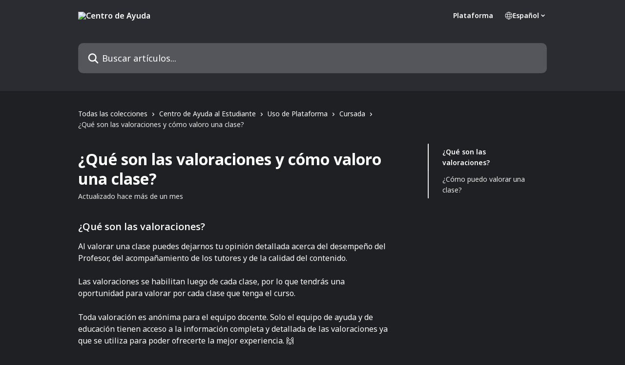

--- FILE ---
content_type: text/html; charset=utf-8
request_url: https://ayuda.coderhouse.com/es/articles/8118293-que-son-las-valoraciones-y-como-valoro-una-clase
body_size: 14261
content:
<!DOCTYPE html><html lang="es"><head><meta charSet="utf-8" data-next-head=""/><title data-next-head="">¿Qué son las valoraciones y cómo valoro una clase? | Centro de Ayuda</title><meta property="og:title" content="¿Qué son las valoraciones y cómo valoro una clase? | Centro de Ayuda" data-next-head=""/><meta name="twitter:title" content="¿Qué son las valoraciones y cómo valoro una clase? | Centro de Ayuda" data-next-head=""/><meta property="og:description" content="" data-next-head=""/><meta name="twitter:description" content="" data-next-head=""/><meta name="description" content="" data-next-head=""/><meta property="og:type" content="article" data-next-head=""/><meta name="robots" content="all" data-next-head=""/><meta name="viewport" content="width=device-width, initial-scale=1" data-next-head=""/><link href="https://static.intercomassets.com/assets/educate/educate-favicon-64x64-at-2x-52016a3500a250d0b118c0a04ddd13b1a7364a27759483536dd1940bccdefc20.png" rel="icon" data-next-head=""/><link rel="canonical" href="https://ayuda.coderhouse.com/es/articles/8118293-que-son-las-valoraciones-y-como-valoro-una-clase" data-next-head=""/><link rel="alternate" href="https://ayuda.coderhouse.com/pt-BR/articles/8118293-como-posso-dar-a-minha-opiniao-e-avaliacao-da-aula" hrefLang="pt-BR" data-next-head=""/><link rel="alternate" href="https://ayuda.coderhouse.com/pt/articles/8118293-como-posso-dar-a-minha-opiniao-e-avaliacao-da-aula" hrefLang="pt" data-next-head=""/><link rel="alternate" href="https://ayuda.coderhouse.com/es/articles/8118293-que-son-las-valoraciones-y-como-valoro-una-clase" hrefLang="es" data-next-head=""/><link rel="alternate" href="https://ayuda.coderhouse.com/es/articles/8118293-que-son-las-valoraciones-y-como-valoro-una-clase" hrefLang="x-default" data-next-head=""/><link nonce="fSUrzazhRnHG6yqpNS3LZd5Dy9K0MK8ghNKsBDZd+ZE=" rel="preload" href="https://static.intercomassets.com/_next/static/css/3141721a1e975790.css" as="style"/><link nonce="fSUrzazhRnHG6yqpNS3LZd5Dy9K0MK8ghNKsBDZd+ZE=" rel="stylesheet" href="https://static.intercomassets.com/_next/static/css/3141721a1e975790.css" data-n-g=""/><link nonce="fSUrzazhRnHG6yqpNS3LZd5Dy9K0MK8ghNKsBDZd+ZE=" rel="preload" href="https://static.intercomassets.com/_next/static/css/13130565ff5657d1.css" as="style"/><link nonce="fSUrzazhRnHG6yqpNS3LZd5Dy9K0MK8ghNKsBDZd+ZE=" rel="stylesheet" href="https://static.intercomassets.com/_next/static/css/13130565ff5657d1.css"/><link nonce="fSUrzazhRnHG6yqpNS3LZd5Dy9K0MK8ghNKsBDZd+ZE=" rel="preload" href="https://static.intercomassets.com/_next/static/css/f19bfe6ff5e0fb55.css" as="style"/><link nonce="fSUrzazhRnHG6yqpNS3LZd5Dy9K0MK8ghNKsBDZd+ZE=" rel="stylesheet" href="https://static.intercomassets.com/_next/static/css/f19bfe6ff5e0fb55.css"/><noscript data-n-css="fSUrzazhRnHG6yqpNS3LZd5Dy9K0MK8ghNKsBDZd+ZE="></noscript><script defer="" nonce="fSUrzazhRnHG6yqpNS3LZd5Dy9K0MK8ghNKsBDZd+ZE=" nomodule="" src="https://static.intercomassets.com/_next/static/chunks/polyfills-42372ed130431b0a.js"></script><script defer="" src="https://static.intercomassets.com/_next/static/chunks/5691.a412599123a5069e.js" nonce="fSUrzazhRnHG6yqpNS3LZd5Dy9K0MK8ghNKsBDZd+ZE="></script><script defer="" src="https://static.intercomassets.com/_next/static/chunks/4401.c780ba8cb52cfd9f.js" nonce="fSUrzazhRnHG6yqpNS3LZd5Dy9K0MK8ghNKsBDZd+ZE="></script><script src="https://static.intercomassets.com/_next/static/chunks/webpack-667cd6b3774ffaeb.js" nonce="fSUrzazhRnHG6yqpNS3LZd5Dy9K0MK8ghNKsBDZd+ZE=" defer=""></script><script src="https://static.intercomassets.com/_next/static/chunks/framework-1f1b8d38c1d86c61.js" nonce="fSUrzazhRnHG6yqpNS3LZd5Dy9K0MK8ghNKsBDZd+ZE=" defer=""></script><script src="https://static.intercomassets.com/_next/static/chunks/main-2c5e5f2c49cfa8a6.js" nonce="fSUrzazhRnHG6yqpNS3LZd5Dy9K0MK8ghNKsBDZd+ZE=" defer=""></script><script src="https://static.intercomassets.com/_next/static/chunks/pages/_app-e1ef7ba820863143.js" nonce="fSUrzazhRnHG6yqpNS3LZd5Dy9K0MK8ghNKsBDZd+ZE=" defer=""></script><script src="https://static.intercomassets.com/_next/static/chunks/d0502abb-aa607f45f5026044.js" nonce="fSUrzazhRnHG6yqpNS3LZd5Dy9K0MK8ghNKsBDZd+ZE=" defer=""></script><script src="https://static.intercomassets.com/_next/static/chunks/6190-ef428f6633b5a03f.js" nonce="fSUrzazhRnHG6yqpNS3LZd5Dy9K0MK8ghNKsBDZd+ZE=" defer=""></script><script src="https://static.intercomassets.com/_next/static/chunks/5729-6d79ddfe1353a77c.js" nonce="fSUrzazhRnHG6yqpNS3LZd5Dy9K0MK8ghNKsBDZd+ZE=" defer=""></script><script src="https://static.intercomassets.com/_next/static/chunks/2384-242e4a028ba58b01.js" nonce="fSUrzazhRnHG6yqpNS3LZd5Dy9K0MK8ghNKsBDZd+ZE=" defer=""></script><script src="https://static.intercomassets.com/_next/static/chunks/4835-9db7cd232aae5617.js" nonce="fSUrzazhRnHG6yqpNS3LZd5Dy9K0MK8ghNKsBDZd+ZE=" defer=""></script><script src="https://static.intercomassets.com/_next/static/chunks/2735-6fafbb9ff4abfca1.js" nonce="fSUrzazhRnHG6yqpNS3LZd5Dy9K0MK8ghNKsBDZd+ZE=" defer=""></script><script src="https://static.intercomassets.com/_next/static/chunks/pages/%5BhelpCenterIdentifier%5D/%5Blocale%5D/articles/%5BarticleSlug%5D-0426bb822f2fd459.js" nonce="fSUrzazhRnHG6yqpNS3LZd5Dy9K0MK8ghNKsBDZd+ZE=" defer=""></script><script src="https://static.intercomassets.com/_next/static/7e1K3eo3oeKlAsbhZbrHM/_buildManifest.js" nonce="fSUrzazhRnHG6yqpNS3LZd5Dy9K0MK8ghNKsBDZd+ZE=" defer=""></script><script src="https://static.intercomassets.com/_next/static/7e1K3eo3oeKlAsbhZbrHM/_ssgManifest.js" nonce="fSUrzazhRnHG6yqpNS3LZd5Dy9K0MK8ghNKsBDZd+ZE=" defer=""></script><meta name="sentry-trace" content="dc80f22effe9fcd98abbdb53822c2dee-840d74204fea889f-0"/><meta name="baggage" content="sentry-environment=production,sentry-release=389cbaa7c7b88427c31f6ff365d99b3236e2d519,sentry-public_key=187f842308a64dea9f1f64d4b1b9c298,sentry-trace_id=dc80f22effe9fcd98abbdb53822c2dee,sentry-org_id=2129,sentry-sampled=false,sentry-sample_rand=0.09545076683665565,sentry-sample_rate=0"/><style id="__jsx-221409256">:root{--body-bg: rgb(31, 32, 35);
--body-image: none;
--body-bg-rgb: 31, 32, 35;
--body-border: rgb(55, 57, 62);
--body-primary-color: #ffffff;
--body-secondary-color: #e8e8e8;
--body-reaction-bg: rgb(43, 44, 49);
--body-reaction-text-color: rgb(232, 232, 232);
--body-toc-active-border: #f2f2f2;
--body-toc-inactive-border: #737373;
--body-toc-inactive-color: #e8e8e8;
--body-toc-active-font-weight: 600;
--body-table-border: rgb(79, 81, 89);
--body-color: hsl(0, 0%, 0%);
--footer-bg: rgb(43, 44, 50);
--footer-image: none;
--footer-border: rgb(67, 68, 77);
--footer-color: hsl(0, 0%, 100%);
--header-bg: rgb(43, 44, 50);
--header-image: none;
--header-color: hsl(0, 0%, 100%);
--collection-card-bg: rgb(43, 36, 43);
--collection-card-image: none;
--collection-card-color: hsl(0, 0%, 100%);
--card-bg: rgb(33, 34, 38);
--card-border-color: rgb(55, 57, 62);
--card-border-inner-radius: 6px;
--card-border-radius: 8px;
--card-shadow: 0 1px 2px 0 rgb(0 0 0 / 0.05);
--search-bar-border-radius: 10px;
--search-bar-width: 100%;
--ticket-blue-bg-color: #273553;
--ticket-blue-text-color: #6699ff;
--ticket-green-bg-color: #18492b;
--ticket-green-text-color: #14b856;
--ticket-orange-bg-color: #4c1701;
--ticket-orange-text-color: #ff9466;
--ticket-red-bg-color: #562929;
--ticket-red-text-color: #f87777;
--header-height: 245px;
--header-subheader-background-color: #000000;
--header-subheader-font-color: #FFFFFF;
--content-block-bg: rgb(31, 32, 35);
--content-block-image: none;
--content-block-color: hsl(0, 0%, 100%);
--content-block-button-bg: rgb(51, 75, 250);
--content-block-button-image: none;
--content-block-button-color: hsl(0, 0%, 100%);
--content-block-button-radius: 6px;
--primary-color: hsl(68, 100%, 71%);
--primary-color-alpha-10: hsla(68, 100%, 71%, 0.1);
--primary-color-alpha-60: hsla(68, 100%, 71%, 0.6);
--text-on-primary-color: #1a1a1a}</style><style id="__jsx-2765454075">:root{--font-family-primary: 'Open Sans', 'Open Sans Fallback'}</style><style id="__jsx-3231523917">:root{--font-family-secondary: 'Noto Sans', 'Noto Sans Fallback'}</style><style id="__jsx-cf6f0ea00fa5c760">.fade-background.jsx-cf6f0ea00fa5c760{background:radial-gradient(333.38%100%at 50%0%,rgba(var(--body-bg-rgb),0)0%,rgba(var(--body-bg-rgb),.00925356)11.67%,rgba(var(--body-bg-rgb),.0337355)21.17%,rgba(var(--body-bg-rgb),.0718242)28.85%,rgba(var(--body-bg-rgb),.121898)35.03%,rgba(var(--body-bg-rgb),.182336)40.05%,rgba(var(--body-bg-rgb),.251516)44.25%,rgba(var(--body-bg-rgb),.327818)47.96%,rgba(var(--body-bg-rgb),.409618)51.51%,rgba(var(--body-bg-rgb),.495297)55.23%,rgba(var(--body-bg-rgb),.583232)59.47%,rgba(var(--body-bg-rgb),.671801)64.55%,rgba(var(--body-bg-rgb),.759385)70.81%,rgba(var(--body-bg-rgb),.84436)78.58%,rgba(var(--body-bg-rgb),.9551)88.2%,rgba(var(--body-bg-rgb),1)100%),var(--header-image),var(--header-bg);background-size:cover;background-position-x:center}</style><style id="__jsx-27f84a20f81f6ce9">.table-of-contents::-webkit-scrollbar{width:8px}.table-of-contents::-webkit-scrollbar-thumb{background-color:#f2f2f2;border-radius:8px}</style><style id="__jsx-a49d9ef8a9865a27">.table_of_contents.jsx-a49d9ef8a9865a27{max-width:260px;min-width:260px}</style><style id="__jsx-62724fba150252e0">.related_articles section a{color:initial}</style><style id="__jsx-4bed0c08ce36899e">.article_body a:not(.intercom-h2b-button){color:var(--primary-color)}article a.intercom-h2b-button{background-color:var(--primary-color);border:0}.zendesk-article table{overflow-x:scroll!important;display:block!important;height:auto!important}.intercom-interblocks-unordered-nested-list ul,.intercom-interblocks-ordered-nested-list ol{margin-top:16px;margin-bottom:16px}.intercom-interblocks-unordered-nested-list ul .intercom-interblocks-unordered-nested-list ul,.intercom-interblocks-unordered-nested-list ul .intercom-interblocks-ordered-nested-list ol,.intercom-interblocks-ordered-nested-list ol .intercom-interblocks-ordered-nested-list ol,.intercom-interblocks-ordered-nested-list ol .intercom-interblocks-unordered-nested-list ul{margin-top:0;margin-bottom:0}.intercom-interblocks-image a:focus{outline-offset:3px}</style></head><body><div id="__next"><div dir="ltr" class="h-full w-full"><span class="hidden">Copyright (c) 2023, Intercom, Inc. (<a href="/cdn-cgi/l/email-protection" class="__cf_email__" data-cfemail="1b777e7c7a775b72756f7e69787476357274">[email&#160;protected]</a>) with Reserved Font Name &quot;Open Sans&quot;.
      This Font Software is licensed under the SIL Open Font License, Version 1.1.</span><span class="hidden">Copyright (c) 2023, Intercom, Inc. (<a href="/cdn-cgi/l/email-protection" class="__cf_email__" data-cfemail="244841434548644d4a504156474b490a4d4b">[email&#160;protected]</a>) with Reserved Font Name &quot;Noto Sans&quot;.
      This Font Software is licensed under the SIL Open Font License, Version 1.1.</span><a href="#main-content" class="sr-only font-bold text-header-color focus:not-sr-only focus:absolute focus:left-4 focus:top-4 focus:z-50" aria-roledescription="Enlace, Pulse control-opción-flecha derecha para salir">Ir al contenido principal</a><main class="header__lite"><header id="header" data-testid="header" class="jsx-cf6f0ea00fa5c760 flex flex-col text-header-color"><div class="jsx-cf6f0ea00fa5c760 relative flex grow flex-col mb-9 bg-header-bg bg-header-image bg-cover bg-center pb-9"><div id="sr-announcement" aria-live="polite" class="jsx-cf6f0ea00fa5c760 sr-only"></div><div class="jsx-cf6f0ea00fa5c760 flex h-full flex-col items-center marker:shrink-0"><section class="relative flex w-full flex-col mb-6 pb-6"><div class="header__meta_wrapper flex justify-center px-5 pt-6 leading-none sm:px-10"><div class="flex items-center w-240" data-testid="subheader-container"><div class="mo__body header__site_name"><div class="header__logo"><a href="/es/"><img src="https://downloads.intercomcdn.com/i/o/423101/88a678b211a9e20ca32debbf/92ad1477d4ea5be1fc9949b6cbca3703.png" height="160" alt="Centro de Ayuda"/></a></div></div><div><div class="flex items-center font-semibold"><div class="flex items-center md:hidden" data-testid="small-screen-children"><button class="flex items-center border-none bg-transparent px-1.5" data-testid="hamburger-menu-button" aria-label="Abrir menú"><svg width="24" height="24" viewBox="0 0 16 16" xmlns="http://www.w3.org/2000/svg" class="fill-current"><path d="M1.86861 2C1.38889 2 1 2.3806 1 2.85008C1 3.31957 1.38889 3.70017 1.86861 3.70017H14.1314C14.6111 3.70017 15 3.31957 15 2.85008C15 2.3806 14.6111 2 14.1314 2H1.86861Z"></path><path d="M1 8C1 7.53051 1.38889 7.14992 1.86861 7.14992H14.1314C14.6111 7.14992 15 7.53051 15 8C15 8.46949 14.6111 8.85008 14.1314 8.85008H1.86861C1.38889 8.85008 1 8.46949 1 8Z"></path><path d="M1 13.1499C1 12.6804 1.38889 12.2998 1.86861 12.2998H14.1314C14.6111 12.2998 15 12.6804 15 13.1499C15 13.6194 14.6111 14 14.1314 14H1.86861C1.38889 14 1 13.6194 1 13.1499Z"></path></svg></button><div class="fixed right-0 top-0 z-50 h-full w-full hidden" data-testid="hamburger-menu"><div class="flex h-full w-full justify-end bg-black bg-opacity-30"><div class="flex h-fit w-full flex-col bg-white opacity-100 sm:h-full sm:w-1/2"><button class="text-body-font flex items-center self-end border-none bg-transparent pr-6 pt-6" data-testid="hamburger-menu-close-button" aria-label="Cerrar menú"><svg width="24" height="24" viewBox="0 0 16 16" xmlns="http://www.w3.org/2000/svg"><path d="M3.5097 3.5097C3.84165 3.17776 4.37984 3.17776 4.71178 3.5097L7.99983 6.79775L11.2879 3.5097C11.6198 3.17776 12.158 3.17776 12.49 3.5097C12.8219 3.84165 12.8219 4.37984 12.49 4.71178L9.20191 7.99983L12.49 11.2879C12.8219 11.6198 12.8219 12.158 12.49 12.49C12.158 12.8219 11.6198 12.8219 11.2879 12.49L7.99983 9.20191L4.71178 12.49C4.37984 12.8219 3.84165 12.8219 3.5097 12.49C3.17776 12.158 3.17776 11.6198 3.5097 11.2879L6.79775 7.99983L3.5097 4.71178C3.17776 4.37984 3.17776 3.84165 3.5097 3.5097Z"></path></svg></button><nav class="flex flex-col pl-4 text-black"><a target="_blank" rel="noopener noreferrer" href="https://plataforma-login.coderhouse.com/" class="mx-5 mb-5 text-md no-underline hover:opacity-80 md:mx-3 md:my-0 md:text-base" data-testid="header-link-0">Plataforma</a><div class="relative cursor-pointer has-[:focus]:outline"><select class="peer absolute z-10 block h-6 w-full cursor-pointer opacity-0 md:text-base" aria-label="Cambiar idioma" id="language-selector"><option value="/pt-BR/articles/8118293-como-posso-dar-a-minha-opiniao-e-avaliacao-da-aula" class="text-black">Português do Brasil</option><option value="/pt/articles/8118293-como-posso-dar-a-minha-opiniao-e-avaliacao-da-aula" class="text-black">Português</option><option value="/es/articles/8118293-que-son-las-valoraciones-y-como-valoro-una-clase" class="text-black" selected="">Español</option></select><div class="mb-10 ml-5 flex items-center gap-1 text-md hover:opacity-80 peer-hover:opacity-80 md:m-0 md:ml-3 md:text-base" aria-hidden="true"><svg id="locale-picker-globe" width="16" height="16" viewBox="0 0 16 16" fill="none" xmlns="http://www.w3.org/2000/svg" class="shrink-0" aria-hidden="true"><path d="M8 15C11.866 15 15 11.866 15 8C15 4.13401 11.866 1 8 1C4.13401 1 1 4.13401 1 8C1 11.866 4.13401 15 8 15Z" stroke="currentColor" stroke-linecap="round" stroke-linejoin="round"></path><path d="M8 15C9.39949 15 10.534 11.866 10.534 8C10.534 4.13401 9.39949 1 8 1C6.60051 1 5.466 4.13401 5.466 8C5.466 11.866 6.60051 15 8 15Z" stroke="currentColor" stroke-linecap="round" stroke-linejoin="round"></path><path d="M1.448 5.75989H14.524" stroke="currentColor" stroke-linecap="round" stroke-linejoin="round"></path><path d="M1.448 10.2402H14.524" stroke="currentColor" stroke-linecap="round" stroke-linejoin="round"></path></svg>Español<svg id="locale-picker-arrow" width="16" height="16" viewBox="0 0 16 16" fill="none" xmlns="http://www.w3.org/2000/svg" class="shrink-0" aria-hidden="true"><path d="M5 6.5L8.00093 9.5L11 6.50187" stroke="currentColor" stroke-width="1.5" stroke-linecap="round" stroke-linejoin="round"></path></svg></div></div></nav></div></div></div></div><nav class="hidden items-center md:flex" data-testid="large-screen-children"><a target="_blank" rel="noopener noreferrer" href="https://plataforma-login.coderhouse.com/" class="mx-5 mb-5 text-md no-underline hover:opacity-80 md:mx-3 md:my-0 md:text-base" data-testid="header-link-0">Plataforma</a><div class="relative cursor-pointer has-[:focus]:outline"><select class="peer absolute z-10 block h-6 w-full cursor-pointer opacity-0 md:text-base" aria-label="Cambiar idioma" id="language-selector"><option value="/pt-BR/articles/8118293-como-posso-dar-a-minha-opiniao-e-avaliacao-da-aula" class="text-black">Português do Brasil</option><option value="/pt/articles/8118293-como-posso-dar-a-minha-opiniao-e-avaliacao-da-aula" class="text-black">Português</option><option value="/es/articles/8118293-que-son-las-valoraciones-y-como-valoro-una-clase" class="text-black" selected="">Español</option></select><div class="mb-10 ml-5 flex items-center gap-1 text-md hover:opacity-80 peer-hover:opacity-80 md:m-0 md:ml-3 md:text-base" aria-hidden="true"><svg id="locale-picker-globe" width="16" height="16" viewBox="0 0 16 16" fill="none" xmlns="http://www.w3.org/2000/svg" class="shrink-0" aria-hidden="true"><path d="M8 15C11.866 15 15 11.866 15 8C15 4.13401 11.866 1 8 1C4.13401 1 1 4.13401 1 8C1 11.866 4.13401 15 8 15Z" stroke="currentColor" stroke-linecap="round" stroke-linejoin="round"></path><path d="M8 15C9.39949 15 10.534 11.866 10.534 8C10.534 4.13401 9.39949 1 8 1C6.60051 1 5.466 4.13401 5.466 8C5.466 11.866 6.60051 15 8 15Z" stroke="currentColor" stroke-linecap="round" stroke-linejoin="round"></path><path d="M1.448 5.75989H14.524" stroke="currentColor" stroke-linecap="round" stroke-linejoin="round"></path><path d="M1.448 10.2402H14.524" stroke="currentColor" stroke-linecap="round" stroke-linejoin="round"></path></svg>Español<svg id="locale-picker-arrow" width="16" height="16" viewBox="0 0 16 16" fill="none" xmlns="http://www.w3.org/2000/svg" class="shrink-0" aria-hidden="true"><path d="M5 6.5L8.00093 9.5L11 6.50187" stroke="currentColor" stroke-width="1.5" stroke-linecap="round" stroke-linejoin="round"></path></svg></div></div></nav></div></div></div></div></section><section class="relative mx-5 flex h-full w-full flex-col items-center px-5 sm:px-10"><div class="flex h-full max-w-full flex-col w-240 justify-end" data-testid="main-header-container"><div id="search-bar" class="relative w-full"><form action="/es/" autoComplete="off"><div class="flex w-full flex-col items-start"><div class="relative flex w-full sm:w-search-bar"><label for="search-input" class="sr-only">Buscar artículos...</label><input id="search-input" type="text" autoComplete="off" class="peer w-full rounded-search-bar border border-black-alpha-8 bg-white-alpha-20 p-4 ps-12 font-secondary text-lg text-header-color shadow-search-bar outline-none transition ease-linear placeholder:text-header-color hover:bg-white-alpha-27 hover:shadow-search-bar-hover focus:border-transparent focus:bg-white focus:text-black-10 focus:shadow-search-bar-focused placeholder:focus:text-black-45" placeholder="Buscar artículos..." name="q" aria-label="Buscar artículos..." value=""/><div class="absolute inset-y-0 start-0 flex items-center fill-header-color peer-focus-visible:fill-black-45 pointer-events-none ps-5"><svg width="22" height="21" viewBox="0 0 22 21" xmlns="http://www.w3.org/2000/svg" class="fill-inherit" aria-hidden="true"><path fill-rule="evenodd" clip-rule="evenodd" d="M3.27485 8.7001C3.27485 5.42781 5.92757 2.7751 9.19985 2.7751C12.4721 2.7751 15.1249 5.42781 15.1249 8.7001C15.1249 11.9724 12.4721 14.6251 9.19985 14.6251C5.92757 14.6251 3.27485 11.9724 3.27485 8.7001ZM9.19985 0.225098C4.51924 0.225098 0.724854 4.01948 0.724854 8.7001C0.724854 13.3807 4.51924 17.1751 9.19985 17.1751C11.0802 17.1751 12.8176 16.5627 14.2234 15.5265L19.0981 20.4013C19.5961 20.8992 20.4033 20.8992 20.9013 20.4013C21.3992 19.9033 21.3992 19.0961 20.9013 18.5981L16.0264 13.7233C17.0625 12.3176 17.6749 10.5804 17.6749 8.7001C17.6749 4.01948 13.8805 0.225098 9.19985 0.225098Z"></path></svg></div></div></div></form></div></div></section></div></div></header><div class="z-1 flex shrink-0 grow basis-auto justify-center px-5 sm:px-10"><section data-testid="main-content" id="main-content" class="max-w-full w-240"><section data-testid="article-section" class="section section__article"><div class="flex-row-reverse justify-between flex"><div class="jsx-a49d9ef8a9865a27 w-61 sticky top-8 ml-7 max-w-61 self-start max-lg:hidden mt-16"><div class="jsx-27f84a20f81f6ce9 table-of-contents max-h-[calc(100vh-96px)] overflow-y-auto rounded-2xl text-body-primary-color hover:text-primary max-lg:border max-lg:border-solid max-lg:border-body-border max-lg:shadow-solid-1"><div data-testid="toc-dropdown" class="jsx-27f84a20f81f6ce9 hidden cursor-pointer justify-between border-b max-lg:flex max-lg:flex-row max-lg:border-x-0 max-lg:border-t-0 max-lg:border-solid max-lg:border-b-body-border"><div class="jsx-27f84a20f81f6ce9 my-2 max-lg:pl-4">Índice de contenidos</div><div class="jsx-27f84a20f81f6ce9 "><svg class="ml-2 mr-4 mt-3 transition-transform" transform="rotate(180)" width="16" height="16" fill="none" xmlns="http://www.w3.org/2000/svg"><path fill-rule="evenodd" clip-rule="evenodd" d="M3.93353 5.93451C4.24595 5.62209 4.75248 5.62209 5.0649 5.93451L7.99922 8.86882L10.9335 5.93451C11.246 5.62209 11.7525 5.62209 12.0649 5.93451C12.3773 6.24693 12.3773 6.75346 12.0649 7.06588L8.5649 10.5659C8.25249 10.8783 7.74595 10.8783 7.43353 10.5659L3.93353 7.06588C3.62111 6.75346 3.62111 6.24693 3.93353 5.93451Z" fill="currentColor"></path></svg></div></div><div data-testid="toc-body" class="jsx-27f84a20f81f6ce9 my-2"><section data-testid="toc-section-0" class="jsx-27f84a20f81f6ce9 flex border-y-0 border-e-0 border-s-2 border-solid py-1.5 max-lg:border-none border-body-toc-active-border px-7"><a id="#h_e25aed63ce" href="#h_e25aed63ce" data-testid="toc-link-0" class="jsx-27f84a20f81f6ce9 w-full no-underline hover:text-body-primary-color max-lg:inline-block max-lg:text-body-primary-color max-lg:hover:text-primary lg:text-base font-toc-active text-body-primary-color"></a></section><section data-testid="toc-section-1" class="jsx-27f84a20f81f6ce9 flex border-y-0 border-e-0 border-s-2 border-solid py-1.5 max-lg:border-none px-7"><a id="#h_f4b2132bfa" href="#h_f4b2132bfa" data-testid="toc-link-1" class="jsx-27f84a20f81f6ce9 w-full no-underline hover:text-body-primary-color max-lg:inline-block max-lg:text-body-primary-color max-lg:hover:text-primary lg:text-base text-body-toc-inactive-color"></a></section></div></div></div><div class="relative z-3 w-full lg:max-w-160 "><div class="flex pb-6 max-md:pb-2 lg:max-w-160"><div tabindex="-1" class="focus:outline-none"><div class="flex flex-wrap items-baseline pb-4 text-base" tabindex="0" role="navigation" aria-label="Ruta"><a href="/es/" class="pr-2 text-body-primary-color no-underline hover:text-body-secondary-color">Todas las colecciones</a><div class="pr-2" aria-hidden="true"><svg width="6" height="10" viewBox="0 0 6 10" class="block h-2 w-2 fill-body-secondary-color rtl:rotate-180" xmlns="http://www.w3.org/2000/svg"><path fill-rule="evenodd" clip-rule="evenodd" d="M0.648862 0.898862C0.316916 1.23081 0.316916 1.769 0.648862 2.10094L3.54782 4.9999L0.648862 7.89886C0.316916 8.23081 0.316917 8.769 0.648862 9.10094C0.980808 9.43289 1.519 9.43289 1.85094 9.10094L5.35094 5.60094C5.68289 5.269 5.68289 4.73081 5.35094 4.39886L1.85094 0.898862C1.519 0.566916 0.980807 0.566916 0.648862 0.898862Z"></path></svg></div><a href="https://ayuda.coderhouse.com/es/collections/9689205-centro-de-ayuda-al-estudiante" class="pr-2 text-body-primary-color no-underline hover:text-body-secondary-color" data-testid="breadcrumb-0">Centro de Ayuda al Estudiante</a><div class="pr-2" aria-hidden="true"><svg width="6" height="10" viewBox="0 0 6 10" class="block h-2 w-2 fill-body-secondary-color rtl:rotate-180" xmlns="http://www.w3.org/2000/svg"><path fill-rule="evenodd" clip-rule="evenodd" d="M0.648862 0.898862C0.316916 1.23081 0.316916 1.769 0.648862 2.10094L3.54782 4.9999L0.648862 7.89886C0.316916 8.23081 0.316917 8.769 0.648862 9.10094C0.980808 9.43289 1.519 9.43289 1.85094 9.10094L5.35094 5.60094C5.68289 5.269 5.68289 4.73081 5.35094 4.39886L1.85094 0.898862C1.519 0.566916 0.980807 0.566916 0.648862 0.898862Z"></path></svg></div><a href="https://ayuda.coderhouse.com/es/collections/5328806-uso-de-plataforma" class="pr-2 text-body-primary-color no-underline hover:text-body-secondary-color" data-testid="breadcrumb-1">Uso de Plataforma</a><div class="pr-2" aria-hidden="true"><svg width="6" height="10" viewBox="0 0 6 10" class="block h-2 w-2 fill-body-secondary-color rtl:rotate-180" xmlns="http://www.w3.org/2000/svg"><path fill-rule="evenodd" clip-rule="evenodd" d="M0.648862 0.898862C0.316916 1.23081 0.316916 1.769 0.648862 2.10094L3.54782 4.9999L0.648862 7.89886C0.316916 8.23081 0.316917 8.769 0.648862 9.10094C0.980808 9.43289 1.519 9.43289 1.85094 9.10094L5.35094 5.60094C5.68289 5.269 5.68289 4.73081 5.35094 4.39886L1.85094 0.898862C1.519 0.566916 0.980807 0.566916 0.648862 0.898862Z"></path></svg></div><a href="https://ayuda.coderhouse.com/es/collections/5328817-cursada" class="pr-2 text-body-primary-color no-underline hover:text-body-secondary-color" data-testid="breadcrumb-2">Cursada</a><div class="pr-2" aria-hidden="true"><svg width="6" height="10" viewBox="0 0 6 10" class="block h-2 w-2 fill-body-secondary-color rtl:rotate-180" xmlns="http://www.w3.org/2000/svg"><path fill-rule="evenodd" clip-rule="evenodd" d="M0.648862 0.898862C0.316916 1.23081 0.316916 1.769 0.648862 2.10094L3.54782 4.9999L0.648862 7.89886C0.316916 8.23081 0.316917 8.769 0.648862 9.10094C0.980808 9.43289 1.519 9.43289 1.85094 9.10094L5.35094 5.60094C5.68289 5.269 5.68289 4.73081 5.35094 4.39886L1.85094 0.898862C1.519 0.566916 0.980807 0.566916 0.648862 0.898862Z"></path></svg></div><div class="text-body-secondary-color">¿Qué son las valoraciones y cómo valoro una clase?</div></div></div></div><div class=""><div class="article intercom-force-break"><div class="mb-10 max-lg:mb-6"><div class="flex flex-col gap-4"><div class="flex flex-col"><h1 class="mb-1 font-primary text-2xl font-bold leading-10 text-body-primary-color">¿Qué son las valoraciones y cómo valoro una clase?</h1></div><div class="avatar"><div class="avatar__info -mt-0.5 text-base"><span class="text-body-secondary-color"> <!-- -->Actualizado hace más de un mes</span></div></div></div></div><div class="jsx-4bed0c08ce36899e flex-col"><div class="jsx-4bed0c08ce36899e mb-7 ml-0 text-md max-messenger:mb-6 lg:hidden"><div class="jsx-27f84a20f81f6ce9 table-of-contents max-h-[calc(100vh-96px)] overflow-y-auto rounded-2xl text-body-primary-color hover:text-primary max-lg:border max-lg:border-solid max-lg:border-body-border max-lg:shadow-solid-1"><div data-testid="toc-dropdown" class="jsx-27f84a20f81f6ce9 hidden cursor-pointer justify-between border-b max-lg:flex max-lg:flex-row max-lg:border-x-0 max-lg:border-t-0 max-lg:border-solid max-lg:border-b-body-border border-b-0"><div class="jsx-27f84a20f81f6ce9 my-2 max-lg:pl-4">Índice de contenidos</div><div class="jsx-27f84a20f81f6ce9 "><svg class="ml-2 mr-4 mt-3 transition-transform" transform="" width="16" height="16" fill="none" xmlns="http://www.w3.org/2000/svg"><path fill-rule="evenodd" clip-rule="evenodd" d="M3.93353 5.93451C4.24595 5.62209 4.75248 5.62209 5.0649 5.93451L7.99922 8.86882L10.9335 5.93451C11.246 5.62209 11.7525 5.62209 12.0649 5.93451C12.3773 6.24693 12.3773 6.75346 12.0649 7.06588L8.5649 10.5659C8.25249 10.8783 7.74595 10.8783 7.43353 10.5659L3.93353 7.06588C3.62111 6.75346 3.62111 6.24693 3.93353 5.93451Z" fill="currentColor"></path></svg></div></div><div data-testid="toc-body" class="jsx-27f84a20f81f6ce9 hidden my-2"><section data-testid="toc-section-0" class="jsx-27f84a20f81f6ce9 flex border-y-0 border-e-0 border-s-2 border-solid py-1.5 max-lg:border-none border-body-toc-active-border px-7"><a id="#h_e25aed63ce" href="#h_e25aed63ce" data-testid="toc-link-0" class="jsx-27f84a20f81f6ce9 w-full no-underline hover:text-body-primary-color max-lg:inline-block max-lg:text-body-primary-color max-lg:hover:text-primary lg:text-base font-toc-active text-body-primary-color"></a></section><section data-testid="toc-section-1" class="jsx-27f84a20f81f6ce9 flex border-y-0 border-e-0 border-s-2 border-solid py-1.5 max-lg:border-none px-7"><a id="#h_f4b2132bfa" href="#h_f4b2132bfa" data-testid="toc-link-1" class="jsx-27f84a20f81f6ce9 w-full no-underline hover:text-body-primary-color max-lg:inline-block max-lg:text-body-primary-color max-lg:hover:text-primary lg:text-base text-body-toc-inactive-color"></a></section></div></div></div><div class="jsx-4bed0c08ce36899e article_body"><article class="jsx-4bed0c08ce36899e "><div class="intercom-interblocks-subheading intercom-interblocks-align-left"><h2 id="h_e25aed63ce">¿Qué son las valoraciones?</h2></div><div class="intercom-interblocks-paragraph no-margin intercom-interblocks-align-left"><p>Al valorar una clase puedes dejarnos tu opinión detallada acerca del desempeño del Profesor, del acompañamiento de los tutores y de la calidad del contenido.</p></div><div class="intercom-interblocks-paragraph no-margin intercom-interblocks-align-left"><p> </p></div><div class="intercom-interblocks-paragraph no-margin intercom-interblocks-align-left"><p>Las valoraciones se habilitan luego de cada clase, por lo que tendrás una oportunidad para valorar por cada clase que tenga el curso.</p></div><div class="intercom-interblocks-paragraph no-margin intercom-interblocks-align-left"><p> </p></div><div class="intercom-interblocks-paragraph no-margin intercom-interblocks-align-left"><p>Toda valoración es anónima para el equipo docente. Solo el equipo de ayuda y de educación tienen acceso a la información completa y detallada de las valoraciones ya que se utiliza para poder ofrecerte la mejor experiencia. 🙌</p></div><div class="intercom-interblocks-paragraph no-margin intercom-interblocks-align-left"><p> </p></div><div class="intercom-interblocks-paragraph no-margin intercom-interblocks-align-left"><p>Los profesores y los tutores pueden tener acceso a las valoraciones, pero sin conocer la identidad del estudiante que las realizó. Por ese motivo, recomendamos que las valoraciones sean sinceras, constructivas y respetuosas. Buscamos que las valoraciones aporten para que desde las áreas correspondientes puedan trabajar en mejorar la performance.</p></div><div class="intercom-interblocks-paragraph no-margin intercom-interblocks-align-left"><p> </p></div><div class="intercom-interblocks-paragraph no-margin intercom-interblocks-align-left"><p> </p></div><div class="intercom-interblocks-collapsible-section"><details><summary><div class="intercom-interblocks-subheading4 intercom-interblocks-align-left"><h4 id="h_c6d4c97e33">Algunas consideraciones</h4></div></summary><div class="intercom-interblocks-unordered-nested-list"><ul><li><div class="intercom-interblocks-paragraph no-margin intercom-interblocks-align-left"><p>Podrás valorar todas las clases en vivo y contenido.</p></div><div class="intercom-interblocks-paragraph no-margin intercom-interblocks-align-left"><p></p></div></li><li><div class="intercom-interblocks-paragraph no-margin intercom-interblocks-align-left"><p>No será posible valorar clases previas una vez que la cursada haya finalizado.</p></div></li></ul></div></details></div><div class="intercom-interblocks-paragraph no-margin intercom-interblocks-align-left"><p> </p></div><div class="intercom-interblocks-paragraph no-margin intercom-interblocks-align-left"><p> </p></div><div class="intercom-interblocks-subheading intercom-interblocks-align-left"><h2 id="h_f4b2132bfa">¿Cómo puedo valorar una clase?</h2></div><div class="intercom-interblocks-paragraph no-margin intercom-interblocks-align-left"><p> </p></div><div class="intercom-interblocks-paragraph no-margin intercom-interblocks-align-left"><p>Luego de finalizada la clase, verás el siguiente símbolo junto a la verificación de asistencia. Este botón estará disponible por un tiempo limitado de 48 h y luego desaparecerá. </p></div><div class="intercom-interblocks-paragraph no-margin intercom-interblocks-align-left"><p>  </p></div><div class="intercom-interblocks-paragraph no-margin intercom-interblocks-align-left"><p> </p></div><div class="intercom-interblocks-image intercom-interblocks-align-center"><a href="https://downloads.intercomcdn.com/i/o/noxes3tm/1892921503/3569d27da1b27361860d7655cddb/Captura%2Bde%2Bpantalla%2B2025-12-17%2B145800.png?expires=1768984200&amp;signature=8fdd3f5d86ffe7bb375f4f95fb104525dfe844cff84c7424caf42e34c073e88f&amp;req=dSguFMB8nIRfWvMW1HO4zb5wD4VcJMD%2FL8ob01Q%2F8g6upZVs5aV45EIEJlTG%0AXPGp2iG%2BSUugtJ5cgO4%3D%0A" target="_blank" rel="noreferrer nofollow noopener"><img src="https://downloads.intercomcdn.com/i/o/noxes3tm/1892921503/3569d27da1b27361860d7655cddb/Captura%2Bde%2Bpantalla%2B2025-12-17%2B145800.png?expires=1768984200&amp;signature=8fdd3f5d86ffe7bb375f4f95fb104525dfe844cff84c7424caf42e34c073e88f&amp;req=dSguFMB8nIRfWvMW1HO4zb5wD4VcJMD%2FL8ob01Q%2F8g6upZVs5aV45EIEJlTG%0AXPGp2iG%2BSUugtJ5cgO4%3D%0A" width="355" height="95"/></a></div><div class="intercom-interblocks-paragraph no-margin intercom-interblocks-align-left"><p> </p></div><div class="intercom-interblocks-paragraph no-margin intercom-interblocks-align-left"><p> </p></div><div class="intercom-interblocks-paragraph no-margin intercom-interblocks-align-left"><p> </p></div><div class="intercom-interblocks-paragraph no-margin intercom-interblocks-align-left"><p> </p></div><div class="intercom-interblocks-paragraph no-margin intercom-interblocks-align-left"><p> </p></div><div class="intercom-interblocks-paragraph no-margin intercom-interblocks-align-left"><p> </p></div><section class="jsx-62724fba150252e0 related_articles my-6"><hr class="jsx-62724fba150252e0 my-6 sm:my-8"/><div class="jsx-62724fba150252e0 mb-3 text-xl font-bold">Artículos relacionados</div><section class="flex flex-col rounded-card border border-solid border-card-border bg-card-bg p-2 sm:p-3"><a class="duration-250 group/article flex flex-row justify-between gap-2 py-2 no-underline transition ease-linear hover:bg-primary-alpha-10 hover:text-primary sm:rounded-card-inner sm:py-3 rounded-card-inner px-3" href="https://ayuda.coderhouse.com/es/articles/8955117-que-son-las-diplomaturas" data-testid="article-link"><div class="flex flex-col p-0"><span class="m-0 text-md text-body-primary-color group-hover/article:text-primary">¿Qué son las Diplomaturas?</span></div><div class="flex shrink-0 flex-col justify-center p-0"><svg class="block h-4 w-4 text-primary ltr:-rotate-90 rtl:rotate-90" fill="currentColor" viewBox="0 0 20 20" xmlns="http://www.w3.org/2000/svg"><path fill-rule="evenodd" d="M5.293 7.293a1 1 0 011.414 0L10 10.586l3.293-3.293a1 1 0 111.414 1.414l-4 4a1 1 0 01-1.414 0l-4-4a1 1 0 010-1.414z" clip-rule="evenodd"></path></svg></div></a><a class="duration-250 group/article flex flex-row justify-between gap-2 py-2 no-underline transition ease-linear hover:bg-primary-alpha-10 hover:text-primary sm:rounded-card-inner sm:py-3 rounded-card-inner px-3" href="https://ayuda.coderhouse.com/es/articles/8955141-como-se-compone-el-staff-en-las-diplomaturas" data-testid="article-link"><div class="flex flex-col p-0"><span class="m-0 text-md text-body-primary-color group-hover/article:text-primary">¿Cómo se compone el Staff en las Diplomaturas?</span></div><div class="flex shrink-0 flex-col justify-center p-0"><svg class="block h-4 w-4 text-primary ltr:-rotate-90 rtl:rotate-90" fill="currentColor" viewBox="0 0 20 20" xmlns="http://www.w3.org/2000/svg"><path fill-rule="evenodd" d="M5.293 7.293a1 1 0 011.414 0L10 10.586l3.293-3.293a1 1 0 111.414 1.414l-4 4a1 1 0 01-1.414 0l-4-4a1 1 0 010-1.414z" clip-rule="evenodd"></path></svg></div></a><a class="duration-250 group/article flex flex-row justify-between gap-2 py-2 no-underline transition ease-linear hover:bg-primary-alpha-10 hover:text-primary sm:rounded-card-inner sm:py-3 rounded-card-inner px-3" href="https://ayuda.coderhouse.com/es/articles/8955157-como-apruebo-mis-materias" data-testid="article-link"><div class="flex flex-col p-0"><span class="m-0 text-md text-body-primary-color group-hover/article:text-primary">¿Cómo apruebo mis materias?</span></div><div class="flex shrink-0 flex-col justify-center p-0"><svg class="block h-4 w-4 text-primary ltr:-rotate-90 rtl:rotate-90" fill="currentColor" viewBox="0 0 20 20" xmlns="http://www.w3.org/2000/svg"><path fill-rule="evenodd" d="M5.293 7.293a1 1 0 011.414 0L10 10.586l3.293-3.293a1 1 0 111.414 1.414l-4 4a1 1 0 01-1.414 0l-4-4a1 1 0 010-1.414z" clip-rule="evenodd"></path></svg></div></a></section></section></article></div></div></div></div><div class="intercom-reaction-picker -mb-4 -ml-4 -mr-4 mt-6 rounded-card sm:-mb-2 sm:-ml-1 sm:-mr-1 sm:mt-8" role="group" aria-label="formulario de comentarios"><div class="intercom-reaction-prompt">¿Ha quedado contestada tu pregunta?</div><div class="intercom-reactions-container"><button class="intercom-reaction" aria-label="Reacción: decepcionado/a" tabindex="0" data-reaction-text="disappointed" aria-pressed="false"><span title="Decepcionado/a">😞</span></button><button class="intercom-reaction" aria-label="Reacción: imparcial" tabindex="0" data-reaction-text="neutral" aria-pressed="false"><span title="Imparcial">😐</span></button><button class="intercom-reaction" aria-label="Reacción: sonriente" tabindex="0" data-reaction-text="smiley" aria-pressed="false"><span title="Sonriente">😃</span></button></div></div></div></div></section></section></div><footer id="footer" class="mt-24 shrink-0 bg-footer-bg px-0 py-12 text-left text-base text-footer-color"><div class="shrink-0 grow basis-auto px-5 sm:px-10"><div class="mx-auto max-w-240 sm:w-auto"><div><div class="flex flex-col md:flex-row" data-testid="classic-footer-layout"><div class="mb-6 me-0 max-w-65 shrink-0 sm:mb-0 sm:me-18 sm:w-auto"><div class="align-middle text-lg text-footer-color"><a class="no-underline" href="/es/"><img data-testid="logo-img" src="https://downloads.intercomcdn.com/i/o/423101/88a678b211a9e20ca32debbf/92ad1477d4ea5be1fc9949b6cbca3703.png" alt="Centro de Ayuda" class="max-h-8 contrast-80"/></a></div><div class="mt-6 text-start text-base">Educación digital para el mundo real</div><div class="mt-10"></div></div><div class="mt-18 flex grow flex-col md:mt-0 md:items-end"><div class="grid grid-cols-2 gap-x-7 gap-y-14 md:flex md:flex-row md:flex-wrap"><div class="w-1/2 sm:w-auto"><div class="flex w-footer-column flex-col break-words"><ul data-testid="custom-links" class="p-0" id="custom-links"><li class="mb-4 list-none"><a target="_blank" href="https://plataforma-login.coderhouse.com/" rel="nofollow noreferrer noopener" data-testid="footer-custom-link-0" class="no-underline">Plataforma</a></li><li class="mb-4 list-none"><a target="_blank" href="https://www.coderhouse.com/" rel="nofollow noreferrer noopener" data-testid="footer-custom-link-1" class="no-underline">Sitio Web</a></li></ul></div></div></div></div></div><div class="mt-2"><a href="https://www.intercom.com/dsa-report-form" target="_blank" rel="nofollow noreferrer noopener" class="no-underline" data-testid="report-content-link">Report Content</a></div></div></div></div></footer></main></div></div><script data-cfasync="false" src="/cdn-cgi/scripts/5c5dd728/cloudflare-static/email-decode.min.js"></script><script id="__NEXT_DATA__" type="application/json" nonce="fSUrzazhRnHG6yqpNS3LZd5Dy9K0MK8ghNKsBDZd+ZE=">{"props":{"pageProps":{"app":{"id":"noxes3tm","messengerUrl":"https://widget.intercom.io/widget/noxes3tm","name":"Coderhouse","poweredByIntercomUrl":"https://www.intercom.com/intercom-link?company=Coderhouse\u0026solution=customer-support\u0026utm_campaign=intercom-link\u0026utm_content=We+run+on+Intercom\u0026utm_medium=help-center\u0026utm_referrer=https%3A%2F%2Fayuda.coderhouse.com%2Fes%2Farticles%2F8118293-que-son-las-valoraciones-y-como-valoro-una-clase\u0026utm_source=desktop-web","features":{"consentBannerBeta":false,"customNotFoundErrorMessage":false,"disableFontPreloading":false,"disableNoMarginClassTransformation":false,"finOnHelpCenter":false,"hideIconsWithBackgroundImages":false,"messengerCustomFonts":false}},"helpCenterSite":{"customDomain":"ayuda.coderhouse.com","defaultLocale":"es","disableBranding":true,"externalLoginName":"Login","externalLoginUrl":"https://plataforma-login.coderhouse.com/","footerContactDetails":"Educación digital para el mundo real","footerLinks":{"custom":[{"id":35182,"help_center_site_id":3668072,"title":"Plataforma","url":"https://plataforma-login.coderhouse.com/","sort_order":1,"link_location":"footer","site_link_group_id":2440},{"id":44963,"help_center_site_id":3668072,"title":"Plataforma","url":"https://plataforma-login.coderhouse.com/","sort_order":1,"link_location":"footer","site_link_group_id":16100},{"id":44966,"help_center_site_id":3668072,"title":"Plataforma","url":"https://plataforma-login.coderhouse.com/","sort_order":1,"link_location":"footer","site_link_group_id":16102},{"id":35183,"help_center_site_id":3668072,"title":"Sitio Web","url":"https://www.coderhouse.com/","sort_order":2,"link_location":"footer","site_link_group_id":2440},{"id":44964,"help_center_site_id":3668072,"title":"Sitio Web","url":"https://www.coderhouse.com/","sort_order":2,"link_location":"footer","site_link_group_id":16100},{"id":44967,"help_center_site_id":3668072,"title":"Sitio Web","url":"https://www.coderhouse.com/","sort_order":2,"link_location":"footer","site_link_group_id":16102}],"socialLinks":[],"linkGroups":[{"title":null,"links":[{"title":"Plataforma","url":"https://plataforma-login.coderhouse.com/"},{"title":"Sitio Web","url":"https://www.coderhouse.com/"}]}]},"headerLinks":[{"site_link_group_id":2439,"id":35184,"help_center_site_id":3668072,"title":"Plataforma","url":"https://plataforma-login.coderhouse.com/","sort_order":1,"link_location":"header"}],"homeCollectionCols":1,"googleAnalyticsTrackingId":null,"googleTagManagerId":null,"pathPrefixForCustomDomain":null,"seoIndexingEnabled":true,"helpCenterId":3668072,"url":"https://ayuda.coderhouse.com","customizedFooterTextContent":null,"consentBannerConfig":null,"canInjectCustomScripts":false,"scriptSection":1,"customScriptFilesExist":false},"localeLinks":[{"id":"pt-BR","absoluteUrl":"https://ayuda.coderhouse.com/pt-BR/articles/8118293-como-posso-dar-a-minha-opiniao-e-avaliacao-da-aula","available":true,"name":"Português do Brasil","selected":false,"url":"/pt-BR/articles/8118293-como-posso-dar-a-minha-opiniao-e-avaliacao-da-aula"},{"id":"pt","absoluteUrl":"https://ayuda.coderhouse.com/pt/articles/8118293-como-posso-dar-a-minha-opiniao-e-avaliacao-da-aula","available":true,"name":"Português","selected":false,"url":"/pt/articles/8118293-como-posso-dar-a-minha-opiniao-e-avaliacao-da-aula"},{"id":"es","absoluteUrl":"https://ayuda.coderhouse.com/es/articles/8118293-que-son-las-valoraciones-y-como-valoro-una-clase","available":true,"name":"Español","selected":true,"url":"/es/articles/8118293-que-son-las-valoraciones-y-como-valoro-una-clase"}],"requestContext":{"articleSource":null,"academy":false,"canonicalUrl":"https://ayuda.coderhouse.com/es/articles/8118293-que-son-las-valoraciones-y-como-valoro-una-clase","headerless":false,"isDefaultDomainRequest":false,"nonce":"fSUrzazhRnHG6yqpNS3LZd5Dy9K0MK8ghNKsBDZd+ZE=","rootUrl":"/es/","sheetUserCipher":null,"type":"help-center"},"theme":{"color":"eaff6a","siteName":"Centro de Ayuda","headline":"Centro de Ayuda","headerFontColor":"FFFFFF","logo":"https://downloads.intercomcdn.com/i/o/423101/88a678b211a9e20ca32debbf/92ad1477d4ea5be1fc9949b6cbca3703.png","logoHeight":"160","header":null,"favicon":"https://static.intercomassets.com/assets/educate/educate-favicon-64x64-at-2x-52016a3500a250d0b118c0a04ddd13b1a7364a27759483536dd1940bccdefc20.png","locale":"es","homeUrl":null,"social":null,"urlPrefixForDefaultDomain":"https://intercom.help/coderhouse12345","customDomain":"ayuda.coderhouse.com","customDomainUsesSsl":true,"customizationOptions":{"customizationType":1,"header":{"backgroundColor":"#2b2c32","fontColor":"#FFFFFF","fadeToEdge":false,"backgroundGradient":null,"backgroundImageId":null,"backgroundImageUrl":null},"body":{"backgroundColor":"#1f2023","fontColor":null,"fadeToEdge":null,"backgroundGradient":null,"backgroundImageId":null},"footer":{"backgroundColor":"#2b2c32","fontColor":"#ffffff","fadeToEdge":null,"backgroundGradient":null,"backgroundImageId":null,"showRichTextField":null},"layout":{"homePage":{"blocks":[{"type":"tickets-portal-link","enabled":false},{"type":"collection-list","columns":1,"template":0},{"type":"article-list","columns":3,"enabled":true,"localizedContent":[{"title":"","locale":"pt-BR","links":[{"articleId":"empty_article_slot","type":"article-link"},{"articleId":"empty_article_slot","type":"article-link"},{"articleId":"empty_article_slot","type":"article-link"},{"articleId":"empty_article_slot","type":"article-link"},{"articleId":"empty_article_slot","type":"article-link"},{"articleId":"empty_article_slot","type":"article-link"}]},{"title":"Preguntas frecuentes","locale":"es","links":[{"articleId":"8066993","type":"article-link"},{"articleId":"8106384","type":"article-link"},{"articleId":"8106532","type":"article-link"},{"articleId":"8113362","type":"article-link"},{"articleId":"8113791","type":"article-link"},{"articleId":"8114157","type":"article-link"}]},{"title":"","locale":"pt","links":[{"articleId":"empty_article_slot","type":"article-link"},{"articleId":"empty_article_slot","type":"article-link"},{"articleId":"empty_article_slot","type":"article-link"},{"articleId":"empty_article_slot","type":"article-link"},{"articleId":"empty_article_slot","type":"article-link"},{"articleId":"empty_article_slot","type":"article-link"}]}]},{"type":"content-block","enabled":false,"columns":1}]},"collectionsPage":{"showArticleDescriptions":false},"articlePage":{},"searchPage":{}},"collectionCard":{"global":{"backgroundColor":"#2b242b","fontColor":"#ffffff","fadeToEdge":null,"backgroundGradient":null,"backgroundImageId":null,"showIcons":true,"backgroundImageUrl":null},"collections":[{"collectionId":5328806,"outboundContent":{"backgroundColor":"#2b242b","fontColor":"#ffffff","fadeToEdge":null,"backgroundGradient":null,"backgroundImageId":null}}]},"global":{"font":{"customFontFaces":[],"primary":"Open Sans","secondary":"Noto Sans"},"componentStyle":{"card":{"type":"bordered","borderRadius":8}},"namedComponents":{"header":{"subheader":{"enabled":false,"style":{"backgroundColor":"#000000","fontColor":"#FFFFFF"}},"style":{"height":"245px","align":"start","justify":"end"}},"searchBar":{"style":{"width":"100%","borderRadius":10}},"footer":{"type":1}},"brand":{"colors":[],"websiteUrl":""}},"contentBlock":{"blockStyle":{"backgroundColor":"#1f2023","fontColor":"#ffffff","fadeToEdge":null,"backgroundGradient":null,"backgroundImageId":null,"backgroundImageUrl":null},"buttonOptions":{"backgroundColor":"#334BFA","fontColor":"#ffffff","borderRadius":6},"isFullWidth":false}},"helpCenterName":"Centro de Ayuda","footerLogo":"https://downloads.intercomcdn.com/i/o/423101/88a678b211a9e20ca32debbf/92ad1477d4ea5be1fc9949b6cbca3703.png","footerLogoHeight":"160","localisedInformation":{"contentBlock":{"locale":"es","title":"Content section title","withButton":false,"description":"","buttonTitle":"Button title","buttonUrl":""}}},"user":{"userId":"b1ec5d01-eee4-4853-a32f-7b818fb28b08","role":"visitor_role","country_code":null},"articleContent":{"articleId":"8118293","author":null,"blocks":[{"type":"subheading","text":"¿Qué son las valoraciones?","idAttribute":"h_e25aed63ce"},{"type":"paragraph","text":"Al valorar una clase puedes dejarnos tu opinión detallada acerca del desempeño del Profesor, del acompañamiento de los tutores y de la calidad del contenido.","class":"no-margin"},{"type":"paragraph","text":" ","class":"no-margin"},{"type":"paragraph","text":"Las valoraciones se habilitan luego de cada clase, por lo que tendrás una oportunidad para valorar por cada clase que tenga el curso.","class":"no-margin"},{"type":"paragraph","text":" ","class":"no-margin"},{"type":"paragraph","text":"Toda valoración es anónima para el equipo docente. Solo el equipo de ayuda y de educación tienen acceso a la información completa y detallada de las valoraciones ya que se utiliza para poder ofrecerte la mejor experiencia. 🙌","class":"no-margin"},{"type":"paragraph","text":" ","class":"no-margin"},{"type":"paragraph","text":"Los profesores y los tutores pueden tener acceso a las valoraciones, pero sin conocer la identidad del estudiante que las realizó. Por ese motivo, recomendamos que las valoraciones sean sinceras, constructivas y respetuosas. Buscamos que las valoraciones aporten para que desde las áreas correspondientes puedan trabajar en mejorar la performance.","class":"no-margin"},{"type":"paragraph","text":" ","class":"no-margin"},{"type":"paragraph","text":" ","class":"no-margin"},{"type":"collapsibleSection","summary":{"type":"subheading4","text":"Algunas consideraciones","idAttribute":"h_c6d4c97e33"},"content":[{"type":"unorderedNestedList","text":"- Podrás valorar todas las clases en vivo y contenido.\n\n- No será posible valorar clases previas una vez que la cursada haya finalizado.","items":[{"content":[{"type":"paragraph","text":"Podrás valorar todas las clases en vivo y contenido.","class":"no-margin"},{"type":"paragraph","text":"","class":"no-margin"}]},{"content":[{"type":"paragraph","text":"No será posible valorar clases previas una vez que la cursada haya finalizado.","class":"no-margin"}]}]}]},{"type":"paragraph","text":" ","class":"no-margin"},{"type":"paragraph","text":" ","class":"no-margin"},{"type":"subheading","text":"¿Cómo puedo valorar una clase?","idAttribute":"h_f4b2132bfa"},{"type":"paragraph","text":" ","class":"no-margin"},{"type":"paragraph","text":"Luego de finalizada la clase, verás el siguiente símbolo junto a la verificación de asistencia. Este botón estará disponible por un tiempo limitado de 48 h y luego desaparecerá. ","class":"no-margin"},{"type":"paragraph","text":"  ","class":"no-margin"},{"type":"paragraph","text":" ","class":"no-margin"},{"type":"image","url":"https://downloads.intercomcdn.com/i/o/noxes3tm/1892921503/3569d27da1b27361860d7655cddb/Captura%2Bde%2Bpantalla%2B2025-12-17%2B145800.png?expires=1768984200\u0026signature=8fdd3f5d86ffe7bb375f4f95fb104525dfe844cff84c7424caf42e34c073e88f\u0026req=dSguFMB8nIRfWvMW1HO4zb5wD4VcJMD%2FL8ob01Q%2F8g6upZVs5aV45EIEJlTG%0AXPGp2iG%2BSUugtJ5cgO4%3D%0A","width":355,"height":95,"align":"center"},{"type":"paragraph","text":" ","class":"no-margin"},{"type":"paragraph","text":" ","class":"no-margin"},{"type":"paragraph","text":" ","class":"no-margin"},{"type":"paragraph","text":" ","class":"no-margin"},{"type":"paragraph","text":" ","class":"no-margin"},{"type":"paragraph","text":" ","class":"no-margin"}],"collectionId":"5328817","description":"","id":"8074836","lastUpdated":"Actualizado hace más de un mes","relatedArticles":[{"title":"¿Qué son las Diplomaturas?","url":"https://ayuda.coderhouse.com/es/articles/8955117-que-son-las-diplomaturas"},{"title":"¿Cómo se compone el Staff en las Diplomaturas?","url":"https://ayuda.coderhouse.com/es/articles/8955141-como-se-compone-el-staff-en-las-diplomaturas"},{"title":"¿Cómo apruebo mis materias?","url":"https://ayuda.coderhouse.com/es/articles/8955157-como-apruebo-mis-materias"}],"targetUserType":"everyone","title":"¿Qué son las valoraciones y cómo valoro una clase?","showTableOfContents":true,"synced":false,"isStandaloneApp":false},"breadcrumbs":[{"url":"https://ayuda.coderhouse.com/es/collections/9689205-centro-de-ayuda-al-estudiante","name":"Centro de Ayuda al Estudiante"},{"url":"https://ayuda.coderhouse.com/es/collections/5328806-uso-de-plataforma","name":"Uso de Plataforma"},{"url":"https://ayuda.coderhouse.com/es/collections/5328817-cursada","name":"Cursada"}],"selectedReaction":null,"showReactions":true,"themeCSSCustomProperties":{"--body-bg":"rgb(31, 32, 35)","--body-image":"none","--body-bg-rgb":"31, 32, 35","--body-border":"rgb(55, 57, 62)","--body-primary-color":"#ffffff","--body-secondary-color":"#e8e8e8","--body-reaction-bg":"rgb(43, 44, 49)","--body-reaction-text-color":"rgb(232, 232, 232)","--body-toc-active-border":"#f2f2f2","--body-toc-inactive-border":"#737373","--body-toc-inactive-color":"#e8e8e8","--body-toc-active-font-weight":600,"--body-table-border":"rgb(79, 81, 89)","--body-color":"hsl(0, 0%, 0%)","--footer-bg":"rgb(43, 44, 50)","--footer-image":"none","--footer-border":"rgb(67, 68, 77)","--footer-color":"hsl(0, 0%, 100%)","--header-bg":"rgb(43, 44, 50)","--header-image":"none","--header-color":"hsl(0, 0%, 100%)","--collection-card-bg":"rgb(43, 36, 43)","--collection-card-image":"none","--collection-card-color":"hsl(0, 0%, 100%)","--card-bg":"rgb(33, 34, 38)","--card-border-color":"rgb(55, 57, 62)","--card-border-inner-radius":"6px","--card-border-radius":"8px","--card-shadow":"0 1px 2px 0 rgb(0 0 0 / 0.05)","--search-bar-border-radius":"10px","--search-bar-width":"100%","--ticket-blue-bg-color":"#273553","--ticket-blue-text-color":"#6699ff","--ticket-green-bg-color":"#18492b","--ticket-green-text-color":"#14b856","--ticket-orange-bg-color":"#4c1701","--ticket-orange-text-color":"#ff9466","--ticket-red-bg-color":"#562929","--ticket-red-text-color":"#f87777","--header-height":"245px","--header-subheader-background-color":"#000000","--header-subheader-font-color":"#FFFFFF","--content-block-bg":"rgb(31, 32, 35)","--content-block-image":"none","--content-block-color":"hsl(0, 0%, 100%)","--content-block-button-bg":"rgb(51, 75, 250)","--content-block-button-image":"none","--content-block-button-color":"hsl(0, 0%, 100%)","--content-block-button-radius":"6px","--primary-color":"hsl(68, 100%, 71%)","--primary-color-alpha-10":"hsla(68, 100%, 71%, 0.1)","--primary-color-alpha-60":"hsla(68, 100%, 71%, 0.6)","--text-on-primary-color":"#1a1a1a"},"intl":{"defaultLocale":"es","locale":"es","messages":{"layout.skip_to_main_content":"Ir al contenido principal","layout.skip_to_main_content_exit":"Enlace, Pulse control-opción-flecha derecha para salir","article.attachment_icon":"Icono de adjunto","article.related_articles":"Artículos relacionados","article.written_by":"Escrito por \u003cb\u003e{author}\u003c/b\u003e","article.table_of_contents":"Índice de contenidos","breadcrumb.all_collections":"Todas las colecciones","breadcrumb.aria_label":"Ruta","collection.article_count.one":"{count} artículo","collection.article_count.other":"{count} artículos","collection.articles_heading":"Artículos","collection.sections_heading":"Colecciones","collection.written_by.one":"Escrito por \u003cb\u003e{author}\u003c/b\u003e","collection.written_by.two":"Escrito por \u003cb\u003e{author1}\u003c/b\u003e y \u003cb\u003e{author2}\u003c/b\u003e","collection.written_by.three":"Escrito por \u003cb\u003e{author1}\u003c/b\u003e, \u003cb\u003e{author2}\u003c/b\u003e y \u003cb\u003e{author3}\u003c/b\u003e","collection.written_by.four":"Escrito por \u003cb\u003e{author1}\u003c/b\u003e, \u003cb\u003e{author2}\u003c/b\u003e, \u003cb\u003e{author3}\u003c/b\u003e y 1 más","collection.written_by.other":"Escrito por \u003cb\u003e{author1}\u003c/b\u003e, \u003cb\u003e{author2}\u003c/b\u003e, \u003cb\u003e{author3}\u003c/b\u003e y {count} más","collection.by.one":"Por {author}","collection.by.two":"Por {author1} y 1 persona más","collection.by.other":"Por {author1} y {count} personas más","collection.by.count_one":"1 autor","collection.by.count_plural":"{count} autores","community_banner.tip":"Consejo","community_banner.label":"\u003cb\u003e¿Necesitas más ayuda?\u003c/b\u003e Recibe asistencia de nuestro {link}","community_banner.link_label":"Foro de la comunidad","community_banner.description":"Encuentra respuestas y obtén ayuda del servicio de Atención al cliente y de expertos de la comunidad de Intercom","header.headline":"Consejos y respuestas del equipo de {appName}","header.menu.open":"Abrir menú","header.menu.close":"Cerrar menú","locale_picker.aria_label":"Cambiar idioma","not_authorized.cta":"Prueba a enviarnos un mensaje o a iniciar sesión en {link}","not_found.title":"Oh, oh. Esa página no existe.","not_found.not_authorized":"No se puede cargar este artículo, es posible que tengas que iniciar sesión primero","not_found.try_searching":"Prueba a buscar tu respuesta o envíanos un mensaje.","tickets_portal_bad_request.title":"Sin acceso al portal de tickets","tickets_portal_bad_request.learn_more":"Más información","tickets_portal_bad_request.send_a_message":"Ponte en contacto con tu administrador.","no_articles.title":"Centro de ayuda vacío","no_articles.no_articles":"Este Centro de ayuda aún no tiene artículos ni colecciones.","preview.invalid_preview":"No hay vista previa disponible para {previewType}","reaction_picker.did_this_answer_your_question":"¿Ha quedado contestada tu pregunta?","reaction_picker.feedback_form_label":"formulario de comentarios","reaction_picker.reaction.disappointed.title":"Decepcionado/a","reaction_picker.reaction.disappointed.aria_label":"Reacción: decepcionado/a","reaction_picker.reaction.neutral.title":"Imparcial","reaction_picker.reaction.neutral.aria_label":"Reacción: imparcial","reaction_picker.reaction.smiley.title":"Sonriente","reaction_picker.reaction.smiley.aria_label":"Reacción: sonriente","search.box_placeholder_fin":"Haga una pregunta","search.box_placeholder":"Buscar artículos...","search.clear_search":"Borrar consulta de búsqueda","search.fin_card_ask_text":"Pregunte","search.fin_loading_title_1":"Pensando...","search.fin_loading_title_2":"Buscando en las fuentes...","search.fin_loading_title_3":"Analizando...","search.fin_card_description":"Encuentre la respuesta con Fin AI","search.fin_empty_state":"Fin AI no ha podido responder a tu pregunta. Intenta reformularla o preguntar otra cosa.","search.no_results":"No hemos encontrado ningún artículo para:","search.number_of_results":"{count} resultados de búsqueda encontrados","search.submit_btn":"Buscar artículos","search.successful":"Resultados de búsqueda para:","footer.powered_by":"Funcionamos con Intercom","footer.privacy.choice":"Sus opciones de privacidad","footer.social.facebook":"Facebook","footer.social.linkedin":"LinkedIn","footer.social.twitter":"Twitter","tickets.title":"Tickets","tickets.company_selector_option":"Tickets de {companyName}","tickets.all_states":"Todos los estados","tickets.filters.company_tickets":"Todos los tickets","tickets.filters.my_tickets":"Creados por mí","tickets.filters.all":"Todos","tickets.no_tickets_found":"No se ha encontrado ningún ticket","tickets.empty-state.generic.title":"No se ha encontrado ningún ticket","tickets.empty-state.generic.description":"Prueba a usar diferentes palabras clave o filtros.","tickets.empty-state.empty-own-tickets.title":"No hay tickets creados por ti","tickets.empty-state.empty-own-tickets.description":"Los tickets enviados por Messenger o por un agente de atención al cliente con el que mantengas una conversación aparecerán aquí.","tickets.empty-state.empty-q.description":"Prueba a usar diferentes palabras clave o comprobar si hay errores tipográficos.","tickets.navigation.home":"Inicio","tickets.navigation.tickets_portal":"Portal de tickets","tickets.navigation.ticket_details":"Ticket n.º {ticketId}","tickets.view_conversation":"Ver conversación","tickets.send_message":"Envíanos un mensaje","tickets.continue_conversation":"Continuar la conversación","tickets.avatar_image.image_alt":"Avatar de {firstName}","tickets.fields.id":"ID del ticket","tickets.fields.type":"Tipo de ticket","tickets.fields.title":"Título","tickets.fields.description":"Descripción","tickets.fields.created_by":"Creado por","tickets.fields.email_for_notification":"Recibirá una notificación aquí y por correo electrónico","tickets.fields.created_at":"Creado el","tickets.fields.sorting_updated_at":"Última actualización","tickets.fields.state":"Estado del ticket","tickets.fields.assignee":"Persona asignada","tickets.link-block.title":"Portal de tickets.","tickets.link-block.description":"Haz un seguimiento del progreso de todos los tickets relacionados con tu empresa.","tickets.states.submitted":"Enviado","tickets.states.in_progress":"En curso","tickets.states.waiting_on_customer":"Esperándote","tickets.states.resolved":"Resuelto","tickets.states.description.unassigned.submitted":"Nos encargaremos de ello muy pronto","tickets.states.description.assigned.submitted":"{assigneeName} se encargará de ello muy pronto","tickets.states.description.unassigned.in_progress":"Estamos en ello.","tickets.states.description.assigned.in_progress":"{assigneeName} está en ello.","tickets.states.description.unassigned.waiting_on_customer":"Necesitamos que nos facilites más información","tickets.states.description.assigned.waiting_on_customer":"{assigneeName} necesita más información","tickets.states.description.unassigned.resolved":"Hemos completado tu ticket","tickets.states.description.assigned.resolved":"{assigneeName} ha completado tu ticket","tickets.attributes.boolean.true":"Sí","tickets.attributes.boolean.false":"No","tickets.filter_any":"\u003cb\u003e{name}\u003c/b\u003e es cualquier","tickets.filter_single":"\u003cb\u003e{name}\u003c/b\u003e es {value}","tickets.filter_multiple":"\u003cb\u003e{name}\u003c/b\u003e es uno de {count}","tickets.no_options_found":"No se han encontrado opciones","tickets.filters.any_option":"Cualquiera","tickets.filters.state":"Estado","tickets.filters.type":"Tipo","tickets.filters.created_by":"Creado por","tickets.filters.assigned_to":"Asignado a","tickets.filters.created_on":"Creado el","tickets.filters.updated_on":"Actualizado el","tickets.filters.date_range.today":"Hoy","tickets.filters.date_range.yesterday":"Ayer","tickets.filters.date_range.last_week":"La semana pasada","tickets.filters.date_range.last_30_days":"Últimos 30 días","tickets.filters.date_range.last_90_days":"Últimos 90 días","tickets.filters.date_range.custom":"Personalizado","tickets.filters.date_range.apply_custom_range":"Aplicar","tickets.filters.date_range.custom_range.start_date":"De","tickets.filters.date_range.custom_range.end_date":"Para","tickets.filters.clear_filters":"Borrar filtros","cookie_banner.default_text":"Este sitio utiliza cookies y tecnologías similares (“cookies”) que son estrictamente necesarias para su funcionamiento. Nosotros y nuestros socios también desearíamos instalar cookies adicionales para activar las funciones de análisis del rendimiento del sitio, funcionalidad, publicidad y redes sociales. Consulta nuestra {cookiePolicyLink} para más detalles. Puedes cambiar tus preferencias de cookies en nuestra Configuración de cookies.","cookie_banner.gdpr_text":"Este sitio utiliza cookies y tecnologías similares (“cookies”) que son estrictamente necesarias para su funcionamiento. Nosotros y nuestros socios también desearíamos instalar cookies adicionales para activar las funciones de análisis del rendimiento del sitio, funcionalidad, publicidad y redes sociales. Consulta nuestra {cookiePolicyLink} para más detalles. Puedes cambiar tus preferencias de cookies en nuestra Configuración de cookies.","cookie_banner.ccpa_text":"Este sitio emplea cookies y otras tecnologías que nosotros y nuestros proveedores externos utilizamos para monitorizar y registrar datos personales sobre ti y tus interacciones con el sitio (por ejemplo, contenidos vistos, movimientos del cursor, grabaciones de pantalla y contenidos del chat) para los fines descritos en nuestra Política de cookies. Al continuar en nuestro sitio, aceptas nuestros {websiteTermsLink}, {privacyPolicyLink} y {cookiePolicyLink}.","cookie_banner.simple_text":"Usamos cookies para el correcto funcionamiento de nuestro sitio y también con fines analíticos y publicitarios. Puedes activar o desactivar las cookies opcionales como prefieras. Consulta nuestra {cookiePolicyLink} para más información.","cookie_banner.cookie_policy":"Política de Cookies","cookie_banner.website_terms":"Términos de uso del sitio web","cookie_banner.privacy_policy":"Política de Privacidad","cookie_banner.accept_all":"Aceptar todo","cookie_banner.accept":"Aceptar","cookie_banner.reject_all":"Rechazar todas","cookie_banner.manage_cookies":"Gestionar cookies","cookie_banner.close":"Cerrar el banner","cookie_settings.close":"Cerrar","cookie_settings.title":"Configuración de cookies","cookie_settings.description":"Utilizamos cookies para mejorar tu experiencia. A continuación puedes personalizar tus preferencias o consultar nuestra {cookiePolicyLink} para más detalles.","cookie_settings.ccpa_title":"Sus opciones de privacidad","cookie_settings.ccpa_description":"Tienes derecho a oponerte a la venta de tus datos personales. Consulta nuestra {cookiePolicyLink} para obtener más detalles sobre el uso que hacemos de tus datos.","cookie_settings.save_preferences":"Guardar preferencias"}},"_sentryTraceData":"dc80f22effe9fcd98abbdb53822c2dee-6b7b9dfc79e482fc-0","_sentryBaggage":"sentry-environment=production,sentry-release=389cbaa7c7b88427c31f6ff365d99b3236e2d519,sentry-public_key=187f842308a64dea9f1f64d4b1b9c298,sentry-trace_id=dc80f22effe9fcd98abbdb53822c2dee,sentry-org_id=2129,sentry-sampled=false,sentry-sample_rand=0.09545076683665565,sentry-sample_rate=0"},"__N_SSP":true},"page":"/[helpCenterIdentifier]/[locale]/articles/[articleSlug]","query":{"helpCenterIdentifier":"coderhouse12345","locale":"es","articleSlug":"8118293-que-son-las-valoraciones-y-como-valoro-una-clase"},"buildId":"7e1K3eo3oeKlAsbhZbrHM","assetPrefix":"https://static.intercomassets.com","isFallback":false,"isExperimentalCompile":false,"dynamicIds":[55691,4401],"gssp":true,"scriptLoader":[]}</script></body></html>